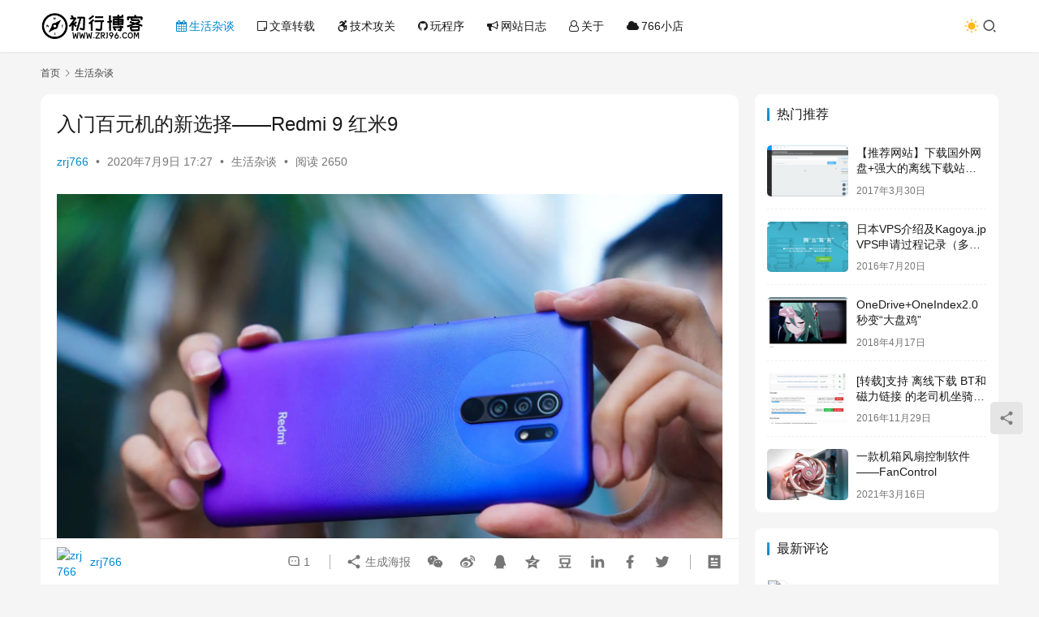

--- FILE ---
content_type: text/html; charset=UTF-8
request_url: https://www.zrj96.com/post-1532.html
body_size: 17055
content:
<!DOCTYPE html>
<html lang="zh-Hans">
<head>
    <meta charset="UTF-8">
    <meta http-equiv="X-UA-Compatible" content="IE=edge,chrome=1">
    <meta name="renderer" content="webkit">
    <meta name="viewport" content="width=device-width,initial-scale=1,maximum-scale=5">
    <title>入门百元机的新选择——Redmi 9 红米9 | 初行博客</title>
    <meta name="keywords" content="redmi 9,入门手机,入门机,小米手机,百元手机,红米9,红米手机">
<meta name="description" content="懒癌发作，到今天才开始写，实际首发早就到手了。最近想给家里老人换机，一直使用的是几年前随便买的国产键盘2G手机，因为联通2G退网是迟早的事情，加上旧手机也不算好用。而且6月初我回收换新，送了一张288的优惠券，到月底到期，正好红米9在6月底发布，赶在最后一天可以用券，所以购入了此手机。家里老人的情况是没什么文化，手机也…">
<meta property="og:type" content="article">
<meta property="og:url" content="https://www.zrj96.com/post-1532.html">
<meta property="og:site_name" content="初行博客">
<meta property="og:title" content="入门百元机的新选择——Redmi 9 红米9">
<meta property="og:image" content="https://www.zrj96.com/wp-content/uploads/2020/07/redmi9.jpg">
<meta property="og:description" content="懒癌发作，到今天才开始写，实际首发早就到手了。最近想给家里老人换机，一直使用的是几年前随便买的国产键盘2G手机，因为联通2G退网是迟早的事情，加上旧手机也不算好用。而且6月初我回收换新，送了一张288的优惠券，到月底到期，正好红米9在6月底发布，赶在最后一天可以用券，所以购入了此手机。家里老人的情况是没什么文化，手机也…">
<link rel="canonical" href="https://www.zrj96.com/post-1532.html">
<meta name="applicable-device" content="pc,mobile">
<meta http-equiv="Cache-Control" content="no-transform">
<link rel="shortcut icon" href="https://www.zrj96.com/wp-content/uploads/2021/10/favicon.png">
<style id='wp-img-auto-sizes-contain-inline-css' type='text/css'>
img:is([sizes=auto i],[sizes^="auto," i]){contain-intrinsic-size:3000px 1500px}
/*# sourceURL=wp-img-auto-sizes-contain-inline-css */
</style>
<link rel='stylesheet' id='stylesheet-css' href='//www.zrj96.com/wp-content/uploads/wpcom/style.6.21.5.1767424641.css?ver=6.21.5' type='text/css' media='all' />
<link rel='stylesheet' id='material-icons-css' href='https://www.zrj96.com/wp-content/themes/justnews/themer/assets/css/material-icons.css?ver=6.21.5' type='text/css' media='all' />
<link rel='stylesheet' id='font-awesome-css' href='https://www.zrj96.com/wp-content/themes/justnews/themer/assets/css/font-awesome.css?ver=6.21.5' type='text/css' media='all' />
<style id='wp-block-library-inline-css' type='text/css'>
:root{--wp-block-synced-color:#7a00df;--wp-block-synced-color--rgb:122,0,223;--wp-bound-block-color:var(--wp-block-synced-color);--wp-editor-canvas-background:#ddd;--wp-admin-theme-color:#007cba;--wp-admin-theme-color--rgb:0,124,186;--wp-admin-theme-color-darker-10:#006ba1;--wp-admin-theme-color-darker-10--rgb:0,107,160.5;--wp-admin-theme-color-darker-20:#005a87;--wp-admin-theme-color-darker-20--rgb:0,90,135;--wp-admin-border-width-focus:2px}@media (min-resolution:192dpi){:root{--wp-admin-border-width-focus:1.5px}}.wp-element-button{cursor:pointer}:root .has-very-light-gray-background-color{background-color:#eee}:root .has-very-dark-gray-background-color{background-color:#313131}:root .has-very-light-gray-color{color:#eee}:root .has-very-dark-gray-color{color:#313131}:root .has-vivid-green-cyan-to-vivid-cyan-blue-gradient-background{background:linear-gradient(135deg,#00d084,#0693e3)}:root .has-purple-crush-gradient-background{background:linear-gradient(135deg,#34e2e4,#4721fb 50%,#ab1dfe)}:root .has-hazy-dawn-gradient-background{background:linear-gradient(135deg,#faaca8,#dad0ec)}:root .has-subdued-olive-gradient-background{background:linear-gradient(135deg,#fafae1,#67a671)}:root .has-atomic-cream-gradient-background{background:linear-gradient(135deg,#fdd79a,#004a59)}:root .has-nightshade-gradient-background{background:linear-gradient(135deg,#330968,#31cdcf)}:root .has-midnight-gradient-background{background:linear-gradient(135deg,#020381,#2874fc)}:root{--wp--preset--font-size--normal:16px;--wp--preset--font-size--huge:42px}.has-regular-font-size{font-size:1em}.has-larger-font-size{font-size:2.625em}.has-normal-font-size{font-size:var(--wp--preset--font-size--normal)}.has-huge-font-size{font-size:var(--wp--preset--font-size--huge)}.has-text-align-center{text-align:center}.has-text-align-left{text-align:left}.has-text-align-right{text-align:right}.has-fit-text{white-space:nowrap!important}#end-resizable-editor-section{display:none}.aligncenter{clear:both}.items-justified-left{justify-content:flex-start}.items-justified-center{justify-content:center}.items-justified-right{justify-content:flex-end}.items-justified-space-between{justify-content:space-between}.screen-reader-text{border:0;clip-path:inset(50%);height:1px;margin:-1px;overflow:hidden;padding:0;position:absolute;width:1px;word-wrap:normal!important}.screen-reader-text:focus{background-color:#ddd;clip-path:none;color:#444;display:block;font-size:1em;height:auto;left:5px;line-height:normal;padding:15px 23px 14px;text-decoration:none;top:5px;width:auto;z-index:100000}html :where(.has-border-color){border-style:solid}html :where([style*=border-top-color]){border-top-style:solid}html :where([style*=border-right-color]){border-right-style:solid}html :where([style*=border-bottom-color]){border-bottom-style:solid}html :where([style*=border-left-color]){border-left-style:solid}html :where([style*=border-width]){border-style:solid}html :where([style*=border-top-width]){border-top-style:solid}html :where([style*=border-right-width]){border-right-style:solid}html :where([style*=border-bottom-width]){border-bottom-style:solid}html :where([style*=border-left-width]){border-left-style:solid}html :where(img[class*=wp-image-]){height:auto;max-width:100%}:where(figure){margin:0 0 1em}html :where(.is-position-sticky){--wp-admin--admin-bar--position-offset:var(--wp-admin--admin-bar--height,0px)}@media screen and (max-width:600px){html :where(.is-position-sticky){--wp-admin--admin-bar--position-offset:0px}}

/*# sourceURL=wp-block-library-inline-css */
</style><style id='global-styles-inline-css' type='text/css'>
:root{--wp--preset--aspect-ratio--square: 1;--wp--preset--aspect-ratio--4-3: 4/3;--wp--preset--aspect-ratio--3-4: 3/4;--wp--preset--aspect-ratio--3-2: 3/2;--wp--preset--aspect-ratio--2-3: 2/3;--wp--preset--aspect-ratio--16-9: 16/9;--wp--preset--aspect-ratio--9-16: 9/16;--wp--preset--color--black: #000000;--wp--preset--color--cyan-bluish-gray: #abb8c3;--wp--preset--color--white: #ffffff;--wp--preset--color--pale-pink: #f78da7;--wp--preset--color--vivid-red: #cf2e2e;--wp--preset--color--luminous-vivid-orange: #ff6900;--wp--preset--color--luminous-vivid-amber: #fcb900;--wp--preset--color--light-green-cyan: #7bdcb5;--wp--preset--color--vivid-green-cyan: #00d084;--wp--preset--color--pale-cyan-blue: #8ed1fc;--wp--preset--color--vivid-cyan-blue: #0693e3;--wp--preset--color--vivid-purple: #9b51e0;--wp--preset--gradient--vivid-cyan-blue-to-vivid-purple: linear-gradient(135deg,rgb(6,147,227) 0%,rgb(155,81,224) 100%);--wp--preset--gradient--light-green-cyan-to-vivid-green-cyan: linear-gradient(135deg,rgb(122,220,180) 0%,rgb(0,208,130) 100%);--wp--preset--gradient--luminous-vivid-amber-to-luminous-vivid-orange: linear-gradient(135deg,rgb(252,185,0) 0%,rgb(255,105,0) 100%);--wp--preset--gradient--luminous-vivid-orange-to-vivid-red: linear-gradient(135deg,rgb(255,105,0) 0%,rgb(207,46,46) 100%);--wp--preset--gradient--very-light-gray-to-cyan-bluish-gray: linear-gradient(135deg,rgb(238,238,238) 0%,rgb(169,184,195) 100%);--wp--preset--gradient--cool-to-warm-spectrum: linear-gradient(135deg,rgb(74,234,220) 0%,rgb(151,120,209) 20%,rgb(207,42,186) 40%,rgb(238,44,130) 60%,rgb(251,105,98) 80%,rgb(254,248,76) 100%);--wp--preset--gradient--blush-light-purple: linear-gradient(135deg,rgb(255,206,236) 0%,rgb(152,150,240) 100%);--wp--preset--gradient--blush-bordeaux: linear-gradient(135deg,rgb(254,205,165) 0%,rgb(254,45,45) 50%,rgb(107,0,62) 100%);--wp--preset--gradient--luminous-dusk: linear-gradient(135deg,rgb(255,203,112) 0%,rgb(199,81,192) 50%,rgb(65,88,208) 100%);--wp--preset--gradient--pale-ocean: linear-gradient(135deg,rgb(255,245,203) 0%,rgb(182,227,212) 50%,rgb(51,167,181) 100%);--wp--preset--gradient--electric-grass: linear-gradient(135deg,rgb(202,248,128) 0%,rgb(113,206,126) 100%);--wp--preset--gradient--midnight: linear-gradient(135deg,rgb(2,3,129) 0%,rgb(40,116,252) 100%);--wp--preset--font-size--small: 13px;--wp--preset--font-size--medium: 20px;--wp--preset--font-size--large: 36px;--wp--preset--font-size--x-large: 42px;--wp--preset--spacing--20: 0.44rem;--wp--preset--spacing--30: 0.67rem;--wp--preset--spacing--40: 1rem;--wp--preset--spacing--50: 1.5rem;--wp--preset--spacing--60: 2.25rem;--wp--preset--spacing--70: 3.38rem;--wp--preset--spacing--80: 5.06rem;--wp--preset--shadow--natural: 6px 6px 9px rgba(0, 0, 0, 0.2);--wp--preset--shadow--deep: 12px 12px 50px rgba(0, 0, 0, 0.4);--wp--preset--shadow--sharp: 6px 6px 0px rgba(0, 0, 0, 0.2);--wp--preset--shadow--outlined: 6px 6px 0px -3px rgb(255, 255, 255), 6px 6px rgb(0, 0, 0);--wp--preset--shadow--crisp: 6px 6px 0px rgb(0, 0, 0);}:where(.is-layout-flex){gap: 0.5em;}:where(.is-layout-grid){gap: 0.5em;}body .is-layout-flex{display: flex;}.is-layout-flex{flex-wrap: wrap;align-items: center;}.is-layout-flex > :is(*, div){margin: 0;}body .is-layout-grid{display: grid;}.is-layout-grid > :is(*, div){margin: 0;}:where(.wp-block-columns.is-layout-flex){gap: 2em;}:where(.wp-block-columns.is-layout-grid){gap: 2em;}:where(.wp-block-post-template.is-layout-flex){gap: 1.25em;}:where(.wp-block-post-template.is-layout-grid){gap: 1.25em;}.has-black-color{color: var(--wp--preset--color--black) !important;}.has-cyan-bluish-gray-color{color: var(--wp--preset--color--cyan-bluish-gray) !important;}.has-white-color{color: var(--wp--preset--color--white) !important;}.has-pale-pink-color{color: var(--wp--preset--color--pale-pink) !important;}.has-vivid-red-color{color: var(--wp--preset--color--vivid-red) !important;}.has-luminous-vivid-orange-color{color: var(--wp--preset--color--luminous-vivid-orange) !important;}.has-luminous-vivid-amber-color{color: var(--wp--preset--color--luminous-vivid-amber) !important;}.has-light-green-cyan-color{color: var(--wp--preset--color--light-green-cyan) !important;}.has-vivid-green-cyan-color{color: var(--wp--preset--color--vivid-green-cyan) !important;}.has-pale-cyan-blue-color{color: var(--wp--preset--color--pale-cyan-blue) !important;}.has-vivid-cyan-blue-color{color: var(--wp--preset--color--vivid-cyan-blue) !important;}.has-vivid-purple-color{color: var(--wp--preset--color--vivid-purple) !important;}.has-black-background-color{background-color: var(--wp--preset--color--black) !important;}.has-cyan-bluish-gray-background-color{background-color: var(--wp--preset--color--cyan-bluish-gray) !important;}.has-white-background-color{background-color: var(--wp--preset--color--white) !important;}.has-pale-pink-background-color{background-color: var(--wp--preset--color--pale-pink) !important;}.has-vivid-red-background-color{background-color: var(--wp--preset--color--vivid-red) !important;}.has-luminous-vivid-orange-background-color{background-color: var(--wp--preset--color--luminous-vivid-orange) !important;}.has-luminous-vivid-amber-background-color{background-color: var(--wp--preset--color--luminous-vivid-amber) !important;}.has-light-green-cyan-background-color{background-color: var(--wp--preset--color--light-green-cyan) !important;}.has-vivid-green-cyan-background-color{background-color: var(--wp--preset--color--vivid-green-cyan) !important;}.has-pale-cyan-blue-background-color{background-color: var(--wp--preset--color--pale-cyan-blue) !important;}.has-vivid-cyan-blue-background-color{background-color: var(--wp--preset--color--vivid-cyan-blue) !important;}.has-vivid-purple-background-color{background-color: var(--wp--preset--color--vivid-purple) !important;}.has-black-border-color{border-color: var(--wp--preset--color--black) !important;}.has-cyan-bluish-gray-border-color{border-color: var(--wp--preset--color--cyan-bluish-gray) !important;}.has-white-border-color{border-color: var(--wp--preset--color--white) !important;}.has-pale-pink-border-color{border-color: var(--wp--preset--color--pale-pink) !important;}.has-vivid-red-border-color{border-color: var(--wp--preset--color--vivid-red) !important;}.has-luminous-vivid-orange-border-color{border-color: var(--wp--preset--color--luminous-vivid-orange) !important;}.has-luminous-vivid-amber-border-color{border-color: var(--wp--preset--color--luminous-vivid-amber) !important;}.has-light-green-cyan-border-color{border-color: var(--wp--preset--color--light-green-cyan) !important;}.has-vivid-green-cyan-border-color{border-color: var(--wp--preset--color--vivid-green-cyan) !important;}.has-pale-cyan-blue-border-color{border-color: var(--wp--preset--color--pale-cyan-blue) !important;}.has-vivid-cyan-blue-border-color{border-color: var(--wp--preset--color--vivid-cyan-blue) !important;}.has-vivid-purple-border-color{border-color: var(--wp--preset--color--vivid-purple) !important;}.has-vivid-cyan-blue-to-vivid-purple-gradient-background{background: var(--wp--preset--gradient--vivid-cyan-blue-to-vivid-purple) !important;}.has-light-green-cyan-to-vivid-green-cyan-gradient-background{background: var(--wp--preset--gradient--light-green-cyan-to-vivid-green-cyan) !important;}.has-luminous-vivid-amber-to-luminous-vivid-orange-gradient-background{background: var(--wp--preset--gradient--luminous-vivid-amber-to-luminous-vivid-orange) !important;}.has-luminous-vivid-orange-to-vivid-red-gradient-background{background: var(--wp--preset--gradient--luminous-vivid-orange-to-vivid-red) !important;}.has-very-light-gray-to-cyan-bluish-gray-gradient-background{background: var(--wp--preset--gradient--very-light-gray-to-cyan-bluish-gray) !important;}.has-cool-to-warm-spectrum-gradient-background{background: var(--wp--preset--gradient--cool-to-warm-spectrum) !important;}.has-blush-light-purple-gradient-background{background: var(--wp--preset--gradient--blush-light-purple) !important;}.has-blush-bordeaux-gradient-background{background: var(--wp--preset--gradient--blush-bordeaux) !important;}.has-luminous-dusk-gradient-background{background: var(--wp--preset--gradient--luminous-dusk) !important;}.has-pale-ocean-gradient-background{background: var(--wp--preset--gradient--pale-ocean) !important;}.has-electric-grass-gradient-background{background: var(--wp--preset--gradient--electric-grass) !important;}.has-midnight-gradient-background{background: var(--wp--preset--gradient--midnight) !important;}.has-small-font-size{font-size: var(--wp--preset--font-size--small) !important;}.has-medium-font-size{font-size: var(--wp--preset--font-size--medium) !important;}.has-large-font-size{font-size: var(--wp--preset--font-size--large) !important;}.has-x-large-font-size{font-size: var(--wp--preset--font-size--x-large) !important;}
/*# sourceURL=global-styles-inline-css */
</style>

<style id='classic-theme-styles-inline-css' type='text/css'>
/*! This file is auto-generated */
.wp-block-button__link{color:#fff;background-color:#32373c;border-radius:9999px;box-shadow:none;text-decoration:none;padding:calc(.667em + 2px) calc(1.333em + 2px);font-size:1.125em}.wp-block-file__button{background:#32373c;color:#fff;text-decoration:none}
/*# sourceURL=/wp-includes/css/classic-themes.min.css */
</style>
<link rel='stylesheet' id='ez-toc-css' href='https://www.zrj96.com/wp-content/plugins/easy-table-of-contents/assets/css/screen.min.css?ver=2.0.80' type='text/css' media='all' />
<style id='ez-toc-inline-css' type='text/css'>
div#ez-toc-container .ez-toc-title {font-size: 120%;}div#ez-toc-container .ez-toc-title {font-weight: 500;}div#ez-toc-container ul li , div#ez-toc-container ul li a {font-size: 95%;}div#ez-toc-container ul li , div#ez-toc-container ul li a {font-weight: 500;}div#ez-toc-container nav ul ul li {font-size: 90%;}.ez-toc-box-title {font-weight: bold; margin-bottom: 10px; text-align: center; text-transform: uppercase; letter-spacing: 1px; color: #666; padding-bottom: 5px;position:absolute;top:-4%;left:5%;background-color: inherit;transition: top 0.3s ease;}.ez-toc-box-title.toc-closed {top:-25%;}
.ez-toc-container-direction {direction: ltr;}.ez-toc-counter ul{counter-reset: item ;}.ez-toc-counter nav ul li a::before {content: counters(item, '.', decimal) '. ';display: inline-block;counter-increment: item;flex-grow: 0;flex-shrink: 0;margin-right: .2em; float: left; }.ez-toc-widget-direction {direction: ltr;}.ez-toc-widget-container ul{counter-reset: item ;}.ez-toc-widget-container nav ul li a::before {content: counters(item, '.', decimal) '. ';display: inline-block;counter-increment: item;flex-grow: 0;flex-shrink: 0;margin-right: .2em; float: left; }
/*# sourceURL=ez-toc-inline-css */
</style>
<link rel='stylesheet' id='enlighterjs-css' href='https://www.zrj96.com/wp-content/plugins/enlighter/cache/enlighterjs.min.css?ver=HE4Zf/fb+lx9Tle' type='text/css' media='all' />
<script type="text/javascript" src="https://www.zrj96.com/wp-includes/js/jquery/jquery.min.js?ver=3.7.1" id="jquery-core-js"></script>
<script type="text/javascript" src="https://www.zrj96.com/wp-includes/js/jquery/jquery-migrate.min.js?ver=3.4.1" id="jquery-migrate-js"></script>
<link rel="EditURI" type="application/rsd+xml" title="RSD" href="https://www.zrj96.com/xmlrpc.php?rsd" />
<script data-ad-client="ca-pub-1545566792289362" async src="https://pagead2.googlesyndication.com/pagead/js/adsbygoogle.js"></script>
<link rel="icon" href="https://www.zrj96.com/wp-content/uploads/2021/10/favicon.png" sizes="32x32" />
<link rel="icon" href="https://www.zrj96.com/wp-content/uploads/2021/10/favicon.png" sizes="192x192" />
<link rel="apple-touch-icon" href="https://www.zrj96.com/wp-content/uploads/2021/10/favicon.png" />
<meta name="msapplication-TileImage" content="https://www.zrj96.com/wp-content/uploads/2021/10/favicon.png" />
    <!--[if lte IE 11]><script src="https://www.zrj96.com/wp-content/themes/justnews/js/update.js"></script><![endif]-->
</head>
<body class="wp-singular post-template-default single single-post postid-1532 single-format-standard wp-theme-justnews lang-cn el-boxed header-fixed style-by-toggle">
<header class="header">
    <div class="container">
        <div class="navbar-header">
            <button type="button" class="navbar-toggle collapsed" data-toggle="collapse" data-target=".navbar-collapse" aria-label="menu">
                <span class="icon-bar icon-bar-1"></span>
                <span class="icon-bar icon-bar-2"></span>
                <span class="icon-bar icon-bar-3"></span>
            </button>
                        <div class="logo">
                <a href="https://www.zrj96.com/" rel="home">
                    <img src="https://www.zrj96.com/wp-content/uploads/2021/08/2021083006494110.png" alt="初行博客">
                </a>
            </div>
        </div>
        <div class="collapse navbar-collapse mobile-style-0">
            <nav class="primary-menu"><ul id="menu-%e8%8f%9c%e5%8d%951" class="nav navbar-nav wpcom-adv-menu"><li class="menu-item current-post-ancestor current-post-parent active menu-item-has-image"><a href="https://www.zrj96.com/category/slug/life"><i class="wpcom-icon fa fa-calendar menu-item-icon"></i><i class=”czs-paper”></i>生活杂谈</a></li>
<li class="menu-item menu-item-has-image"><a href="https://www.zrj96.com/category/slug/wenzhang"><i class="wpcom-icon fa fa-sticky-note-o menu-item-icon"></i><i class="czs-eye-l"></i>文章转载</a></li>
<li class="menu-item menu-item-has-image"><a href="https://www.zrj96.com/category/slug/tech"><i class="wpcom-icon fa fa-wheelchair-alt menu-item-icon"></i><i class="czs-chemistry"></i></i>技术攻关</a></li>
<li class="menu-item menu-item-has-image"><a href="https://www.zrj96.com/category/slug/chenxu"><i class="wpcom-icon fa fa-github menu-item-icon"></i><i class="czs-microchip"></i>玩程序</a></li>
<li class="menu-item menu-item-has-image"><a href="https://www.zrj96.com/category/slug/logs"><i class="wpcom-icon fa fa-bullhorn menu-item-icon"></i><i class="czs-write-l"></i>网站日志</a></li>
<li class="menu-item current-post-parent menu-item-has-image"><a href="https://www.zrj96.com/about"><i class="wpcom-icon fa fa-user-o menu-item-icon"></i><i class="czs-people"></i>关于</a></li>
<li class="menu-item menu-item-has-image"><a href="https://766.im/cart.php"><i class="wpcom-icon fa fa-cloud menu-item-icon"></i>766小店</a></li>
</ul></nav>            <div class="navbar-action">
                                    <div class="dark-style-toggle">
                        <i class="wpcom-icon wi"><svg aria-hidden="true"><use xlink:href="#wi-sun-fill"></use></svg></i>                    </div>
                    <script> if (window.localStorage) { var dark = localStorage.getItem('darkStyle'); var toggle = document.querySelector('.dark-style-toggle');if(dark == 1 && !toggle.classList.contains('active')){ document.body.classList.add('style-for-dark');toggle.classList.add('active'); toggle.querySelector('use').setAttributeNS('http://www.w3.org/1999/xlink', 'xlink:href', '#wi-moon-fill'); }else if(dark == 0 && toggle.classList.contains('active')){ document.body.classList.remove('style-for-dark'); toggle.classList.remove('active'); toggle.querySelector('use').setAttributeNS('http://www.w3.org/1999/xlink', 'xlink:href', '#wi-sun-fill'); } } </script>
                <div class="navbar-search-icon j-navbar-search"><i class="wpcom-icon wi"><svg aria-hidden="true"><use xlink:href="#wi-search"></use></svg></i></div><form class="navbar-search" action="https://www.zrj96.com/" method="get" role="search"><div class="navbar-search-inner"><i class="wpcom-icon wi navbar-search-close"><svg aria-hidden="true"><use xlink:href="#wi-close"></use></svg></i><input type="text" name="s" class="navbar-search-input" autocomplete="off" maxlength="100" placeholder="输入关键词搜索..." value=""><button class="navbar-search-btn" type="submit" aria-label="搜索"><i class="wpcom-icon wi"><svg aria-hidden="true"><use xlink:href="#wi-search"></use></svg></i></button></div></form>            </div>
        </div>
    </div><!-- /.container -->
</header>

<div id="wrap">    <div class="wrap container">
        <ol class="breadcrumb" vocab="https://schema.org/" typeof="BreadcrumbList"><li class="home" property="itemListElement" typeof="ListItem"><a href="https://www.zrj96.com" property="item" typeof="WebPage"><span property="name" class="hide">初行博客</span>首页</a><meta property="position" content="1"></li><li property="itemListElement" typeof="ListItem"><i class="wpcom-icon wi"><svg aria-hidden="true"><use xlink:href="#wi-arrow-right-3"></use></svg></i><a href="https://www.zrj96.com/category/slug/life" property="item" typeof="WebPage"><span property="name">生活杂谈</span></a><meta property="position" content="2"></li></ol>        <main class="main">
                            <article id="post-1532" class="post-1532 post type-post status-publish format-standard has-post-thumbnail hentry category-life tag-redmi-9 tag-553 tag-554 tag-557 tag-552 tag-556 tag-453 entry">
                    <div class="entry-main">
                                                                        <div class="entry-head">
                            <h1 class="entry-title">入门百元机的新选择——Redmi 9 红米9</h1>
                            <div class="entry-info">
                                                                    <span class="vcard">
                                        <a class="nickname url fn j-user-card" data-user="1" href="https://www.zrj96.com/post-author/zrj766">zrj766</a>
                                    </span>
                                    <span class="dot">•</span>
                                                                <time class="entry-date published" datetime="2020-07-09T17:27:16+08:00" pubdate>
                                    2020年7月9日 17:27                                </time>
                                <span class="dot">•</span>
                                <a href="https://www.zrj96.com/category/slug/life" rel="category tag">生活杂谈</a>                                                                        <span class="dot">•</span>
                                        <span>阅读 2650</span>
                                                                </div>
                        </div>
                        
                                                <div class="entry-content text-justify">
                            <p><noscript><img fetchpriority="high" decoding="async" class="size-full aligncenter" alt="入门百元机的新选择——Redmi 9 红米9" src="https://img.zrj96.com/Redmi9/redmi9.jpeg" width="1800" height="1201" /></noscript><img fetchpriority="high" decoding="async" class="size-full aligncenter j-lazy" alt="入门百元机的新选择——Redmi 9 红米9" src="https://www.zrj96.com/wp-content/uploads/2020/04/circular-water-fill-loading-animation.gif" data-original="https://img.zrj96.com/Redmi9/redmi9.jpeg" width="1800" height="1201" /></p>
<p>懒癌发作，到今天才开始写，实际首发早就到手了。最近想给家里老人换机，一直使用的是几年前随便买的国产键盘2G手机，因为联通2G退网是迟早的事情，加上旧手机也不算好用。而且6月初我回收换新，送了一张288的优惠券，到月底到期，正好红米9在6月底发布，赶在最后一天可以用券，所以购入了此手机。家里老人的情况是没什么文化，手机也就是子女方便联系找人用，所以其他需求基本没用。前几天发在某论坛上，被人杠为什么不给老人买好的，就博主自家老人的情况，我买iPhone顶配用不上有什么用，所以写上这句防杠。</p>
<p>去年红米8出来的时候就想给老人换了，但是配置实在过于恶臭，439的CPU对比我以前用的红米4甚至开倒车，也就5000电池和C口好评，市面上现在也没什么好用的百元机，以前我在博客开箱过一个VIVO U3X，用了一段时间还是不习惯卖掉了。今年红米9明显有了很大的进步，发哥G80 CPU，约等于骁龙660到710之间的性能，屏幕升级到1080P，摄像头升级到四摄，其他的不变，总体来说升级很有诚意。</p>
<p>首先这部手机我只推荐购买799的4+64配置，因为作为老人机，4+64完全够用，而且799这个价格基本没用能打的对手。如果更高的配置，999价格明显不如买其他手机，尤其自家的Note8Pro，性价比不高。还有四个摄像头也就是对付不懂手机的人吧，实际上这手机四个摄像头完全没啥用，两个就够使了。国外版的红米9还有NFC，国内版也被阉割，有些可惜。</p>
<p>一、手机开箱</p>
<p>全家福一张，首发+1元购入的18W充电器，送的一个29元耳机。手机的卡槽支持双卡+存储卡，不担心存储不够。</p>
<p><noscript><img decoding="async" class="size-full aligncenter" alt="入门百元机的新选择——Redmi 9 红米9" src="https://img.zrj96.com/Redmi9/1.jpg" width="1280" height="961" /></noscript><img decoding="async" class="size-full aligncenter j-lazy" alt="入门百元机的新选择——Redmi 9 红米9" src="https://www.zrj96.com/wp-content/uploads/2020/04/circular-water-fill-loading-animation.gif" data-original="https://img.zrj96.com/Redmi9/1.jpg" width="1280" height="961" /></p>
<p>开箱后常规配置，10W充电器就没啥用了，手机套是普通的清水套，质量也就那样，不过开孔和手感还不错，要啥自行车。</p>
<p><noscript><img decoding="async" class="size-full aligncenter" alt="入门百元机的新选择——Redmi 9 红米9" src="https://img.zrj96.com/Redmi9/2.jpg" width="1280" height="961" /></noscript><img decoding="async" class="size-full aligncenter j-lazy" alt="入门百元机的新选择——Redmi 9 红米9" src="https://www.zrj96.com/wp-content/uploads/2020/04/circular-water-fill-loading-animation.gif" data-original="https://img.zrj96.com/Redmi9/2.jpg" width="1280" height="961" /></p>
<p>手机背面，这次的藕荷粉真的很好看，渐变过度融合了蓝色紫色。纯塑料手机，不过因为尺寸和电池，也达到了190g的重量。后盖塑料做了圆圈纹理，还不错。背部设计没有设计，就是K30+N8P的结合体。</p>
<p><noscript><img decoding="async" class="size-full aligncenter" alt="入门百元机的新选择——Redmi 9 红米9" src="https://img.zrj96.com/Redmi9/4.jpg" width="961" height="1280" /></noscript><img decoding="async" class="size-full aligncenter j-lazy" alt="入门百元机的新选择——Redmi 9 红米9" src="https://www.zrj96.com/wp-content/uploads/2020/04/circular-water-fill-loading-animation.gif" data-original="https://img.zrj96.com/Redmi9/4.jpg" width="961" height="1280" /></p>
<p>三段式侧面，不过不割手，U3X明显割手。</p>
<p><noscript><img decoding="async" class="size-full aligncenter" alt="入门百元机的新选择——Redmi 9 红米9" src="https://img.zrj96.com/Redmi9/5.jpg" width="960" height="1280" /></noscript><img decoding="async" class="size-full aligncenter j-lazy" alt="入门百元机的新选择——Redmi 9 红米9" src="https://www.zrj96.com/wp-content/uploads/2020/04/circular-water-fill-loading-animation.gif" data-original="https://img.zrj96.com/Redmi9/5.jpg" width="960" height="1280" /></p>
<p><noscript><img decoding="async" class="size-full aligncenter" alt="入门百元机的新选择——Redmi 9 红米9" src="https://img.zrj96.com/Redmi9/7.jpg" width="961" height="1280" /></noscript><img decoding="async" class="size-full aligncenter j-lazy" alt="入门百元机的新选择——Redmi 9 红米9" src="https://www.zrj96.com/wp-content/uploads/2020/04/circular-water-fill-loading-animation.gif" data-original="https://img.zrj96.com/Redmi9/7.jpg" width="961" height="1280" /></p>
<p>尾部的C口+扬声器+耳机孔，扬声器扩大了音腔声音大小不错，C口这个多方便不用多说，正反随便插特别适合老人。</p>
<p><noscript><img decoding="async" class="size-full aligncenter" alt="入门百元机的新选择——Redmi 9 红米9" src="https://img.zrj96.com/Redmi9/6.jpg" width="961" height="1280" /></noscript><img decoding="async" class="size-full aligncenter j-lazy" alt="入门百元机的新选择——Redmi 9 红米9" src="https://www.zrj96.com/wp-content/uploads/2020/04/circular-water-fill-loading-animation.gif" data-original="https://img.zrj96.com/Redmi9/6.jpg" width="961" height="1280" /></p>
<p>顶部有红外</p>
<p><noscript><img decoding="async" class="size-full aligncenter" alt="入门百元机的新选择——Redmi 9 红米9" src="https://img.zrj96.com/Redmi9/8.jpg" width="961" height="1280" /></noscript><img decoding="async" class="size-full aligncenter j-lazy" alt="入门百元机的新选择——Redmi 9 红米9" src="https://www.zrj96.com/wp-content/uploads/2020/04/circular-water-fill-loading-animation.gif" data-original="https://img.zrj96.com/Redmi9/8.jpg" width="961" height="1280" /></p>
<p>下巴，百元机这个水平还可以了</p>
<p><noscript><img decoding="async" class="size-full aligncenter" alt="入门百元机的新选择——Redmi 9 红米9" src="https://img.zrj96.com/Redmi9/9.jpg" width="961" height="1280" /></noscript><img decoding="async" class="size-full aligncenter j-lazy" alt="入门百元机的新选择——Redmi 9 红米9" src="https://www.zrj96.com/wp-content/uploads/2020/04/circular-water-fill-loading-animation.gif" data-original="https://img.zrj96.com/Redmi9/9.jpg" width="961" height="1280" /></p>
<p>正面屏幕，LCD水滴屏，公模机没什么可要求的。</p>
<p><noscript><img decoding="async" class="size-full aligncenter" alt="入门百元机的新选择——Redmi 9 红米9" src="https://img.zrj96.com/Redmi9/3.jpg" width="961" height="1280" /></noscript><img decoding="async" class="size-full aligncenter j-lazy" alt="入门百元机的新选择——Redmi 9 红米9" src="https://www.zrj96.com/wp-content/uploads/2020/04/circular-water-fill-loading-animation.gif" data-original="https://img.zrj96.com/Redmi9/3.jpg" width="961" height="1280" /></p>
<p>进入MIUI，尽可能的关闭广告，开启极简模式后是这个样子，我自己又开启了最大最粗的字体，应该够用了。极简模式给个好评，开启后负一屏消失换成快捷拨号，可以快速拨打个通讯录里的人；不支持全面屏手势，降低学习成本，只能用三大金刚；桌面图标变大，还自动加了一个手电筒图标方便使用，其他的只保留常用的入口。还有系统自带的SOS求助和远程守护需要自己开启就行。7月底会推MIUI12，不过这个配置上12估计有点卡，MIUI11就挺好用了。</p>
<p><noscript><img decoding="async" class="size-full aligncenter" alt="入门百元机的新选择——Redmi 9 红米9" src="https://img.zrj96.com/Redmi9/10.jpg" width="961" height="1280" /></noscript><img decoding="async" class="size-full aligncenter j-lazy" alt="入门百元机的新选择——Redmi 9 红米9" src="https://www.zrj96.com/wp-content/uploads/2020/04/circular-water-fill-loading-animation.gif" data-original="https://img.zrj96.com/Redmi9/10.jpg" width="961" height="1280" /></p>
<p><noscript><img decoding="async" class="size-full aligncenter" alt="入门百元机的新选择——Redmi 9 红米9" src="https://img.zrj96.com/Redmi9/11.jpg" width="961" height="1280" /></noscript><img decoding="async" class="size-full aligncenter j-lazy" alt="入门百元机的新选择——Redmi 9 红米9" src="https://www.zrj96.com/wp-content/uploads/2020/04/circular-water-fill-loading-animation.gif" data-original="https://img.zrj96.com/Redmi9/11.jpg" width="961" height="1280" /></p>
<p>二、最后总结</p>
<p>想说的在最开头都说了，如果需要一部便宜简单的手机给老人用，或者自己拿来备用，这部手机值得购买。如果要求高一点的，建议加钱到千元附近，会有一些不错的手机可选。</p>
<p>现在百元机做的越来越少了，5G的加入今年手机明显贵了一截，所以说不定以后入门只能千元起步了。</p>
                                                        <div class="entry-copyright"><p>原创文章，作者：zrj766，如若转载，请注明出处：https://www.zrj96.com/post-1532.html</p>
<p>欢迎关注本站Telegram频道获取最新资讯：<a href="https://t.me/zrj96">点击加入</a></p></div>                        </div>

                        <div class="entry-tag"><a href="https://www.zrj96.com/tag/redmi-9" rel="tag">redmi 9</a><a href="https://www.zrj96.com/tag/%e5%85%a5%e9%97%a8%e6%89%8b%e6%9c%ba" rel="tag">入门手机</a><a href="https://www.zrj96.com/tag/%e5%85%a5%e9%97%a8%e6%9c%ba" rel="tag">入门机</a><a href="https://www.zrj96.com/tag/%e5%b0%8f%e7%b1%b3%e6%89%8b%e6%9c%ba" rel="tag">小米手机</a><a href="https://www.zrj96.com/tag/%e7%99%be%e5%85%83%e6%89%8b%e6%9c%ba" rel="tag">百元手机</a><a href="https://www.zrj96.com/tag/%e7%ba%a2%e7%b1%b39" rel="tag">红米9</a><a href="https://www.zrj96.com/tag/%e7%ba%a2%e7%b1%b3%e6%89%8b%e6%9c%ba" rel="tag">红米手机</a></div>
                        <div class="entry-action">
                            <div class="btn-zan" data-id="1532"><i class="wpcom-icon wi"><svg aria-hidden="true"><use xlink:href="#wi-thumb-up-fill"></use></svg></i> 赞 <span class="entry-action-num">(1)</span></div>
                                                            <div class="btn-dashang">
                                    <i class="wpcom-icon wi"><svg aria-hidden="true"><use xlink:href="#wi-cny-circle-fill"></use></svg></i> 打赏                                    <span class="dashang-img dashang-img2">
                                                                                    <span>
                                                <img src="https://www.zrj96.com/wp-content/uploads/2018/09/wepay.png" alt="微信扫一扫"/>
                                                    微信扫一扫                                            </span>
                                                                                                                            <span>
                                                <img src="https://www.zrj96.com/wp-content/uploads/2018/09/Alipay.png" alt="支付宝扫一扫"/>
                                                    支付宝扫一扫                                            </span>
                                                                            </span>
                                </div>
                                                    </div>

                        <div class="entry-bar">
                            <div class="entry-bar-inner">
                                                                    <div class="entry-bar-author">
                                                                                <a data-user="1" target="_blank" href="https://www.zrj96.com/post-author/zrj766" class="avatar j-user-card">
                                            <img alt='zrj766' src='https://g.izt6.com/avatar/4c4f8292b3f1b56172d7f8d2b499aaf73549c0b077d4d528f65a30f5ee70ffe9?s=60&#038;r=g' srcset='https://g.izt6.com/avatar/4c4f8292b3f1b56172d7f8d2b499aaf73549c0b077d4d528f65a30f5ee70ffe9?s=120&#038;r=g 2x' class='avatar avatar-60 photo' height='60' width='60' decoding='async'/><span class="author-name">zrj766</span>                                        </a>
                                    </div>
                                                                <div class="entry-bar-info">
                                    <div class="info-item meta">
                                                                                <a class="meta-item" href="#comments"><i class="wpcom-icon wi"><svg aria-hidden="true"><use xlink:href="#wi-comment"></use></svg></i> <span class="data">1</span></a>                                                                            </div>
                                    <div class="info-item share">
                                                                                    <a class="meta-item mobile j-mobile-share" href="javascript:;" data-id="1532" data-qrcode="https://www.zrj96.com/post-1532.html">
                                                <i class="wpcom-icon wi"><svg aria-hidden="true"><use xlink:href="#wi-share"></use></svg></i> 生成海报                                            </a>
                                                                                    <a class="meta-item wechat" data-share="wechat" target="_blank" rel="nofollow noopener noreferrer" href="#">
                                                <i class="wpcom-icon wi"><svg aria-hidden="true"><use xlink:href="#wi-wechat"></use></svg></i>                                            </a>
                                                                                    <a class="meta-item weibo" data-share="weibo" target="_blank" rel="nofollow noopener noreferrer" href="#">
                                                <i class="wpcom-icon wi"><svg aria-hidden="true"><use xlink:href="#wi-weibo"></use></svg></i>                                            </a>
                                                                                    <a class="meta-item qq" data-share="qq" target="_blank" rel="nofollow noopener noreferrer" href="#">
                                                <i class="wpcom-icon wi"><svg aria-hidden="true"><use xlink:href="#wi-qq"></use></svg></i>                                            </a>
                                                                                    <a class="meta-item qzone" data-share="qzone" target="_blank" rel="nofollow noopener noreferrer" href="#">
                                                <i class="wpcom-icon wi"><svg aria-hidden="true"><use xlink:href="#wi-qzone"></use></svg></i>                                            </a>
                                                                                    <a class="meta-item douban" data-share="douban" target="_blank" rel="nofollow noopener noreferrer" href="#">
                                                <i class="wpcom-icon wi"><svg aria-hidden="true"><use xlink:href="#wi-douban"></use></svg></i>                                            </a>
                                                                                    <a class="meta-item linkedin" data-share="linkedin" target="_blank" rel="nofollow noopener noreferrer" href="#">
                                                <i class="wpcom-icon wi"><svg aria-hidden="true"><use xlink:href="#wi-linkedin"></use></svg></i>                                            </a>
                                                                                    <a class="meta-item facebook" data-share="facebook" target="_blank" rel="nofollow noopener noreferrer" href="#">
                                                <i class="wpcom-icon wi"><svg aria-hidden="true"><use xlink:href="#wi-facebook"></use></svg></i>                                            </a>
                                                                                    <a class="meta-item twitter" data-share="twitter" target="_blank" rel="nofollow noopener noreferrer" href="#">
                                                <i class="wpcom-icon wi"><svg aria-hidden="true"><use xlink:href="#wi-twitter"></use></svg></i>                                            </a>
                                                                            </div>
                                    <div class="info-item act">
                                        <a href="javascript:;" id="j-reading"><i class="wpcom-icon wi"><svg aria-hidden="true"><use xlink:href="#wi-article"></use></svg></i></a>
                                    </div>
                                </div>
                            </div>
                        </div>
                    </div>
                                            <div class="entry-page">
                    <div class="entry-page-prev j-lazy" style="background-image: url('https://www.zrj96.com/wp-content/uploads/2020/04/circular-water-fill-loading-animation.gif');" data-original="https://www.zrj96.com/wp-content/uploads/2020/07/2020070608481277-480x300.jpeg">
                <a href="https://www.zrj96.com/post-1523.html" title="#北京联通校园卡#300包年：20G全国+20G北京流量+200分钟，全国包邮申请无限制" rel="prev">
                    <span>#北京联通校园卡#300包年：20G全国+20G北京流量+200分钟，全国包邮申请无限制</span>
                </a>
                <div class="entry-page-info">
                    <span class="pull-left"><i class="wpcom-icon wi"><svg aria-hidden="true"><use xlink:href="#wi-arrow-left-double"></use></svg></i> 上一篇</span>
                    <span class="pull-right">2020年7月6日 16:54</span>
                </div>
            </div>
                            <div class="entry-page-next j-lazy" style="background-image: url('https://www.zrj96.com/wp-content/uploads/2020/04/circular-water-fill-loading-animation.gif');" data-original="https://www.zrj96.com/wp-content/uploads/2020/08/Snipaste_2020-08-19_22-15-49-480x300.png">
                <a href="https://www.zrj96.com/post-1542.html" title="台湾本地IDC服务商——台湾网络数据" rel="next">
                    <span>台湾本地IDC服务商——台湾网络数据</span>
                </a>
                <div class="entry-page-info">
                    <span class="pull-right">下一篇 <i class="wpcom-icon wi"><svg aria-hidden="true"><use xlink:href="#wi-arrow-right-double"></use></svg></i></span>
                    <span class="pull-left">2020年8月19日 22:30</span>
                </div>
            </div>
            </div>
                                                                <div class="entry-related-posts">
                            <h3 class="entry-related-title">相关推荐</h3><ul class="entry-related cols-3 post-loop post-loop-image"><li class="item">
    <div class="item-inner">
        <div class="item-img">
            <a class="item-thumb" href="https://www.zrj96.com/post-91.html" title="停止一段时间" rel="bookmark">
                            </a>
                            <a class="item-category" href="https://www.zrj96.com/category/slug/life" target="_blank">生活杂谈</a>        </div>
        <h3 class="item-title">
            <a href="https://www.zrj96.com/post-91.html" rel="bookmark">
                 停止一段时间            </a>
        </h3>

                    <div class="item-meta">
                <span class="item-meta-left">2015年9月3日</span>
                <span class="item-meta-right">
                <span class="item-meta-li views" title="阅读数"><i class="wpcom-icon wi"><svg aria-hidden="true"><use xlink:href="#wi-eye"></use></svg></i>1.4K</span><span class="item-meta-li likes" title="点赞数"><i class="wpcom-icon wi"><svg aria-hidden="true"><use xlink:href="#wi-thumb-up"></use></svg></i>1</span><a class="item-meta-li comments" href="https://www.zrj96.com/post-91.html#comments" target="_blank" title="评论数"><i class="wpcom-icon wi"><svg aria-hidden="true"><use xlink:href="#wi-comment"></use></svg></i>9</a>            </span>
            </div>
            </div>
</li><li class="item">
    <div class="item-inner">
        <div class="item-img">
            <a class="item-thumb" href="https://www.zrj96.com/post-1180.html" title="自用过的海外独服情况总结" rel="bookmark">
                <img width="480" height="300" src="https://www.zrj96.com/wp-content/uploads/2020/04/circular-water-fill-loading-animation-480x300.gif" class="attachment-post-thumbnail size-post-thumbnail wp-post-image j-lazy" alt="自用过的海外独服情况总结" decoding="async" data-original="https://www.zrj96.com/wp-content/uploads/2019/05/timthumb-480x300.jpg" />            </a>
                            <a class="item-category" href="https://www.zrj96.com/category/slug/life" target="_blank">生活杂谈</a>        </div>
        <h3 class="item-title">
            <a href="https://www.zrj96.com/post-1180.html" rel="bookmark">
                 自用过的海外独服情况总结            </a>
        </h3>

                    <div class="item-meta">
                <span class="item-meta-left">2019年5月7日</span>
                <span class="item-meta-right">
                <span class="item-meta-li views" title="阅读数"><i class="wpcom-icon wi"><svg aria-hidden="true"><use xlink:href="#wi-eye"></use></svg></i>10.3K</span><span class="item-meta-li likes" title="点赞数"><i class="wpcom-icon wi"><svg aria-hidden="true"><use xlink:href="#wi-thumb-up"></use></svg></i>7</span><a class="item-meta-li comments" href="https://www.zrj96.com/post-1180.html#comments" target="_blank" title="评论数"><i class="wpcom-icon wi"><svg aria-hidden="true"><use xlink:href="#wi-comment"></use></svg></i>9</a>            </span>
            </div>
            </div>
</li><li class="item">
    <div class="item-inner">
        <div class="item-img">
            <a class="item-thumb" href="https://www.zrj96.com/post-1144.html" title="瞎谈——2018年终总结" rel="bookmark">
                <img width="480" height="300" src="https://www.zrj96.com/wp-content/uploads/2020/04/circular-water-fill-loading-animation-480x300.gif" class="attachment-post-thumbnail size-post-thumbnail wp-post-image j-lazy" alt="瞎谈——2018年终总结" decoding="async" data-original="https://www.zrj96.com/wp-content/uploads/2019/01/2018review-480x300.jpg" />            </a>
                            <a class="item-category" href="https://www.zrj96.com/category/slug/life" target="_blank">生活杂谈</a>        </div>
        <h3 class="item-title">
            <a href="https://www.zrj96.com/post-1144.html" rel="bookmark">
                 瞎谈——2018年终总结            </a>
        </h3>

                    <div class="item-meta">
                <span class="item-meta-left">2019年1月3日</span>
                <span class="item-meta-right">
                <span class="item-meta-li views" title="阅读数"><i class="wpcom-icon wi"><svg aria-hidden="true"><use xlink:href="#wi-eye"></use></svg></i>2.7K</span><span class="item-meta-li likes" title="点赞数"><i class="wpcom-icon wi"><svg aria-hidden="true"><use xlink:href="#wi-thumb-up"></use></svg></i>20</span><a class="item-meta-li comments" href="https://www.zrj96.com/post-1144.html#comments" target="_blank" title="评论数"><i class="wpcom-icon wi"><svg aria-hidden="true"><use xlink:href="#wi-comment"></use></svg></i>15</a>            </span>
            </div>
            </div>
</li><li class="item">
    <div class="item-inner">
        <div class="item-img">
            <a class="item-thumb" href="https://www.zrj96.com/post-104.html" title="网站重新开站" rel="bookmark">
                            </a>
                            <a class="item-category" href="https://www.zrj96.com/category/slug/life" target="_blank">生活杂谈</a>        </div>
        <h3 class="item-title">
            <a href="https://www.zrj96.com/post-104.html" rel="bookmark">
                 网站重新开站            </a>
        </h3>

                    <div class="item-meta">
                <span class="item-meta-left">2016年4月23日</span>
                <span class="item-meta-right">
                <span class="item-meta-li views" title="阅读数"><i class="wpcom-icon wi"><svg aria-hidden="true"><use xlink:href="#wi-eye"></use></svg></i>869</span><span class="item-meta-li likes" title="点赞数"><i class="wpcom-icon wi"><svg aria-hidden="true"><use xlink:href="#wi-thumb-up"></use></svg></i>0</span><a class="item-meta-li comments" href="https://www.zrj96.com/post-104.html#comments" target="_blank" title="评论数"><i class="wpcom-icon wi"><svg aria-hidden="true"><use xlink:href="#wi-comment"></use></svg></i>0</a>            </span>
            </div>
            </div>
</li><li class="item">
    <div class="item-inner">
        <div class="item-img">
            <a class="item-thumb" href="https://www.zrj96.com/post-112.html" title="【水】又给博客换了个模板" rel="bookmark">
                <img width="480" height="300" src="https://www.zrj96.com/wp-content/uploads/2020/04/circular-water-fill-loading-animation-480x300.gif" class="attachment-post-thumbnail size-post-thumbnail wp-post-image j-lazy" alt="【水】又给博客换了个模板" decoding="async" data-original="https://www.zrj96.com/wp-content/uploads/2016/06/dachiyijing-480x300.jpg" />            </a>
                            <a class="item-category" href="https://www.zrj96.com/category/slug/life" target="_blank">生活杂谈</a>        </div>
        <h3 class="item-title">
            <a href="https://www.zrj96.com/post-112.html" rel="bookmark">
                 【水】又给博客换了个模板            </a>
        </h3>

                    <div class="item-meta">
                <span class="item-meta-left">2016年6月13日</span>
                <span class="item-meta-right">
                <span class="item-meta-li views" title="阅读数"><i class="wpcom-icon wi"><svg aria-hidden="true"><use xlink:href="#wi-eye"></use></svg></i>1.6K</span><span class="item-meta-li likes" title="点赞数"><i class="wpcom-icon wi"><svg aria-hidden="true"><use xlink:href="#wi-thumb-up"></use></svg></i>1</span><a class="item-meta-li comments" href="https://www.zrj96.com/post-112.html#comments" target="_blank" title="评论数"><i class="wpcom-icon wi"><svg aria-hidden="true"><use xlink:href="#wi-comment"></use></svg></i>8</a>            </span>
            </div>
            </div>
</li><li class="item">
    <div class="item-inner">
        <div class="item-img">
            <a class="item-thumb" href="https://www.zrj96.com/post-1387.html" title="AMD Yes！联想小新13Pro开箱" rel="bookmark">
                <img width="480" height="300" src="https://www.zrj96.com/wp-content/uploads/2020/04/circular-water-fill-loading-animation-480x300.gif" class="attachment-post-thumbnail size-post-thumbnail wp-post-image j-lazy" alt="AMD Yes！联想小新13Pro开箱" decoding="async" data-original="https://www.zrj96.com/wp-content/uploads/2019/11/xiaoxin-480x300.jpg" />            </a>
                            <a class="item-category" href="https://www.zrj96.com/category/slug/life" target="_blank">生活杂谈</a>        </div>
        <h3 class="item-title">
            <a href="https://www.zrj96.com/post-1387.html" rel="bookmark">
                 AMD Yes！联想小新13Pro开箱            </a>
        </h3>

                    <div class="item-meta">
                <span class="item-meta-left">2019年11月5日</span>
                <span class="item-meta-right">
                <span class="item-meta-li views" title="阅读数"><i class="wpcom-icon wi"><svg aria-hidden="true"><use xlink:href="#wi-eye"></use></svg></i>4.7K</span><span class="item-meta-li likes" title="点赞数"><i class="wpcom-icon wi"><svg aria-hidden="true"><use xlink:href="#wi-thumb-up"></use></svg></i>5</span><a class="item-meta-li comments" href="https://www.zrj96.com/post-1387.html#comments" target="_blank" title="评论数"><i class="wpcom-icon wi"><svg aria-hidden="true"><use xlink:href="#wi-comment"></use></svg></i>3</a>            </span>
            </div>
            </div>
</li></ul>                        </div>
                    
<div id="comments" class="entry-comments">
    	<div id="respond" class="comment-respond">
		<h3 id="reply-title" class="comment-reply-title">发表回复 <small><a rel="nofollow" id="cancel-comment-reply-link" href="/post-1532.html#respond" style="display:none;"><i class="wpcom-icon wi"><svg aria-hidden="true"><use xlink:href="#wi-close"></use></svg></i></a></small></h3><form action="https://www.zrj96.com/wp-comments-post.php" method="post" id="commentform" class="comment-form"><p class="comment-notes"><span id="email-notes">您的邮箱地址不会被公开。</span> <span class="required-field-message">必填项已用 <span class="required">*</span> 标注</span></p><div class="comment-form-comment"><textarea id="comment" name="comment-01c7c4336f1627" class="required" rows="4" placeholder="写下你的评论…"></textarea><textarea name="comment" rows="1" cols="1" style="display:none"></textarea><div class="comment-form-smile j-smilies" data-target="#comment"><i class="wpcom-icon wi smile-icon"><svg aria-hidden="true"><use xlink:href="#wi-emotion"></use></svg></i></div></div><input type="hidden" name="comment-replaced" value="true" /><div class="comment-form-author"><label for="author"><span class="required">*</span>昵称：</label><input id="author" name="author" type="text" value="" size="30" class="required"></div>
<div class="comment-form-email"><label for="email"><span class="required">*</span>邮箱：</label><input id="email" name="email" type="text" value="" class="required"></div>
<div class="comment-form-url"><label for="url">网址：</label><input id="url" name="url" type="text" value="" size="30"></div>
<label class="comment-form-cookies-consent"><input id="wp-comment-cookies-consent" name="wp-comment-cookies-consent" type="checkbox" value="yes"> 记住昵称、邮箱和网址，下次评论免输入</label>
<div class="form-submit"><button name="submit" type="submit" id="submit" class="wpcom-btn btn-primary btn-xs submit">提交</button> <input type='hidden' name='comment_post_ID' value='1532' id='comment_post_ID' />
<input type='hidden' name='comment_parent' id='comment_parent' value='0' />
</div><p style="display: none;"><input type="hidden" id="akismet_comment_nonce" name="akismet_comment_nonce" value="8a41343e64" /></p><p style="display:none;"><input type="text" name="nxts" value="1769093830" /><input type="text" name="nxts_signed" value="35f7d516f540824a9f387e7bb4b5956c4452d62e" /><input type="text" name="d1333a0fb74f0f9cacc37c2" value="4bc3bf0d13e77fd0fef6" /><input type="text" name="922728250b9487991a08e6" value="" /></p><p style="display: none !important;" class="akismet-fields-container" data-prefix="ak_"><label>&#916;<textarea name="ak_hp_textarea" cols="45" rows="8" maxlength="100"></textarea></label><input type="hidden" id="ak_js_1" name="ak_js" value="12"/><script>document.getElementById( "ak_js_1" ).setAttribute( "value", ( new Date() ).getTime() );</script></p></form>	</div><!-- #respond -->
	<p class="akismet_comment_form_privacy_notice">这个站点使用 Akismet 来减少垃圾评论。<a href="https://akismet.com/privacy/" target="_blank" rel="nofollow noopener">了解你的评论数据如何被处理</a>。</p>			<h3 class="comments-title">
			评论列表（1条）		</h3>

		<ul class="comments-list">
			        <li class="comment even thread-even depth-1" id="comment-2173">
        <div id="div-comment-2173" class="comment-inner">
            <div class="comment-author vcard">
                <img alt='流量卡' src='https://g.izt6.com/avatar/f666c9297f1cc3c63938f0428ed4d245f790dd3097cc4dd270e76fced5ea6598?s=60&#038;r=g' srcset='https://g.izt6.com/avatar/f666c9297f1cc3c63938f0428ed4d245f790dd3097cc4dd270e76fced5ea6598?s=120&#038;r=g 2x' class='avatar avatar-60 photo' height='60' width='60' decoding='async'/>            </div>
            <div class="comment-body">
                <div class="nickname">流量卡                    <span class="comment-time">2021年11月4日 20:49</span>
                </div>
                                <div class="comment-text">
                                        <p>红米9虽然便宜，但是小问题太多了</p>
                </div>
            </div>

            <div class="reply">
                <a rel="nofollow" class="comment-reply-link" href="#respond" data-commentid="2173" data-postid="1532" data-belowelement="div-comment-2173" data-respondelement="respond" data-replyto="回复给  流量卡" aria-label="回复给  流量卡"><i class="wpcom-icon wi"><svg aria-hidden="true"><use xlink:href="#wi-comment-fill"></use></svg></i><span>回复</span></a>            </div>
        </div>
        </li><!-- #comment-## -->
		</ul><!-- .comment-list -->
        <ul class="pagination">
                    </ul>
	</div><!-- .comments-area -->
                </article>
                    </main>
            <aside class="sidebar">
        <div class="widget widget_post_thumb"><h3 class="widget-title"><span>热门推荐</span></h3>            <ul>
                                    <li class="item">
                                                    <div class="item-img">
                                <a class="item-img-inner" href="https://www.zrj96.com/post-365.html" title="【推荐网站】下载国外网盘+强大的离线下载站&#8212;offcloud.com">
                                    <img width="480" height="300" src="https://www.zrj96.com/wp-content/uploads/2020/04/circular-water-fill-loading-animation-480x300.gif" class="attachment-default size-default wp-post-image j-lazy" alt="【推荐网站】下载国外网盘+强大的离线下载站---offcloud.com" decoding="async" data-original="https://www.zrj96.com/wp-content/uploads/2017/03/admin-480x300.png" />                                </a>
                            </div>
                                                <div class="item-content">
                            <p class="item-title"><a href="https://www.zrj96.com/post-365.html" title="【推荐网站】下载国外网盘+强大的离线下载站&#8212;offcloud.com">【推荐网站】下载国外网盘+强大的离线下载站&#8212;offcloud.com</a></p>
                            <p class="item-date">2017年3月30日</p>
                        </div>
                    </li>
                                    <li class="item">
                                                    <div class="item-img">
                                <a class="item-img-inner" href="https://www.zrj96.com/post-117.html" title="日本VPS介绍及Kagoya.jp VPS申请过程记录（多图）">
                                    <img width="480" height="300" src="https://www.zrj96.com/wp-content/uploads/2020/04/circular-water-fill-loading-animation-480x300.gif" class="attachment-default size-default wp-post-image j-lazy" alt="日本VPS介绍及Kagoya.jp VPS申请过程记录（多图）" decoding="async" data-original="https://www.zrj96.com/wp-content/uploads/2016/07/conoha-480x300.png" />                                </a>
                            </div>
                                                <div class="item-content">
                            <p class="item-title"><a href="https://www.zrj96.com/post-117.html" title="日本VPS介绍及Kagoya.jp VPS申请过程记录（多图）">日本VPS介绍及Kagoya.jp VPS申请过程记录（多图）</a></p>
                            <p class="item-date">2016年7月20日</p>
                        </div>
                    </li>
                                    <li class="item">
                                                    <div class="item-img">
                                <a class="item-img-inner" href="https://www.zrj96.com/post-718.html" title="OneDrive+OneIndex2.0 秒变“大盘鸡”">
                                    <img width="480" height="300" src="https://www.zrj96.com/wp-content/uploads/2020/04/circular-water-fill-loading-animation-480x300.gif" class="attachment-default size-default wp-post-image j-lazy" alt="OneDrive+OneIndex2.0 秒变“大盘鸡”" decoding="async" data-original="https://www.zrj96.com/wp-content/uploads/2018/04/video-480x300.png" />                                </a>
                            </div>
                                                <div class="item-content">
                            <p class="item-title"><a href="https://www.zrj96.com/post-718.html" title="OneDrive+OneIndex2.0 秒变“大盘鸡”">OneDrive+OneIndex2.0 秒变“大盘鸡”</a></p>
                            <p class="item-date">2018年4月17日</p>
                        </div>
                    </li>
                                    <li class="item">
                                                    <div class="item-img">
                                <a class="item-img-inner" href="https://www.zrj96.com/post-245.html" title="[转载]支持 离线下载 BT和磁力链接 的老司机坐骑 —— Cloud Torrent">
                                    <img width="480" height="300" src="https://www.zrj96.com/wp-content/uploads/2020/04/circular-water-fill-loading-animation-480x300.gif" class="attachment-default size-default wp-post-image j-lazy" alt="[转载]支持 离线下载 BT和磁力链接 的老司机坐骑 —— Cloud Torrent" decoding="async" data-original="https://www.zrj96.com/wp-content/uploads/2016/11/wlzy-12-01-480x300.png" />                                </a>
                            </div>
                                                <div class="item-content">
                            <p class="item-title"><a href="https://www.zrj96.com/post-245.html" title="[转载]支持 离线下载 BT和磁力链接 的老司机坐骑 —— Cloud Torrent">[转载]支持 离线下载 BT和磁力链接 的老司机坐骑 —— Cloud Torrent</a></p>
                            <p class="item-date">2016年11月29日</p>
                        </div>
                    </li>
                                    <li class="item">
                                                    <div class="item-img">
                                <a class="item-img-inner" href="https://www.zrj96.com/post-1614.html" title="一款机箱风扇控制软件——FanControl">
                                    <img width="480" height="300" src="https://www.zrj96.com/wp-content/uploads/2020/04/circular-water-fill-loading-animation-480x300.gif" class="attachment-default size-default wp-post-image j-lazy" alt="一款机箱风扇控制软件——FanControl" decoding="async" data-original="https://www.zrj96.com/wp-content/uploads/2021/03/fan-480x300.jpg" />                                </a>
                            </div>
                                                <div class="item-content">
                            <p class="item-title"><a href="https://www.zrj96.com/post-1614.html" title="一款机箱风扇控制软件——FanControl">一款机箱风扇控制软件——FanControl</a></p>
                            <p class="item-date">2021年3月16日</p>
                        </div>
                    </li>
                            </ul>
        </div><div class="widget widget_comments"><h3 class="widget-title"><span>最新评论</span></h3>            <ul>
                                    <li>
                        <div class="comment-info">
                            <a href="https://www.ttzip.com" target="_blank" rel=nofollow>
                                <img alt='天天下载Ttzip' src='https://g.izt6.com/avatar/a540e412a95c4b4a1b7223bdc1cf1a996ee93cefc33abff80e69032d2fafe8a3?s=60&#038;r=g' srcset='https://g.izt6.com/avatar/a540e412a95c4b4a1b7223bdc1cf1a996ee93cefc33abff80e69032d2fafe8a3?s=120&#038;r=g 2x' class='avatar avatar-60 photo' height='60' width='60' decoding='async'/>                                <span class="comment-author">天天下载Ttzip</span>
                            </a>
                            <span>2025年9月4日</span>
                        </div>
                        <div class="comment-excerpt">
                            <p>好像很久没更新</p>
                        </div>
                        <p class="comment-post">
                            评论于 <a href="https://www.zrj96.com/post-1645.html" target="_blank">未来可期？——小米平板5 Pro 简单上手体验</a>
                        </p>
                    </li>
                                    <li>
                        <div class="comment-info">
                            <a href="https://xiamp.net" target="_blank" rel=nofollow>
                                <img alt='Ryan' src='https://g.izt6.com/avatar/a34d4c23055214a30801b08b08eb67879da05430af171c652a9d664100d52b37?s=60&#038;r=g' srcset='https://g.izt6.com/avatar/a34d4c23055214a30801b08b08eb67879da05430af171c652a9d664100d52b37?s=120&#038;r=g 2x' class='avatar avatar-60 photo' height='60' width='60' decoding='async'/>                                <span class="comment-author">Ryan</span>
                            </a>
                            <span>2024年12月5日</span>
                        </div>
                        <div class="comment-excerpt">
                            <p>32mb.cn 忘记续费被被人注册了，现在是 32mb.cc</p>
                        </div>
                        <p class="comment-post">
                            评论于 <a href="https://www.zrj96.com/post-881.html" target="_blank">[转载]在16MB内存服务器上搭建Typecho博客</a>
                        </p>
                    </li>
                                    <li>
                        <div class="comment-info">
                            <a href="https://www.xhily.com" target="_blank" rel=nofollow>
                                <img alt='无用笔记' src='https://g.izt6.com/avatar/19ab856dcb6c16a60b77159174a0aefa8f29474b01bd193744e71fc71d992a0f?s=60&#038;r=g' srcset='https://g.izt6.com/avatar/19ab856dcb6c16a60b77159174a0aefa8f29474b01bd193744e71fc71d992a0f?s=120&#038;r=g 2x' class='avatar avatar-60 photo' height='60' width='60' decoding='async'/>                                <span class="comment-author">无用笔记</span>
                            </a>
                            <span>2024年10月17日</span>
                        </div>
                        <div class="comment-excerpt">
                            <p>今日翻到了这里，哈哈，这就是我，后面还是回归了博客，慢慢搞吧<img src="https://www.zrj96.com/wp-content/themes/justnews/themer/assets/images/smilies/liezuixiao.svg" alt="咧嘴笑" class="wp-smiley j-lazy" /></p>
                        </div>
                        <p class="comment-post">
                            评论于 <a href="https://www.zrj96.com/post-32.html" target="_blank">博客难做，原创艰难。</a>
                        </p>
                    </li>
                                    <li>
                        <div class="comment-info">
                            <a href="https://www.feirao.com" target="_blank" rel=nofollow>
                                <img alt='肥饶国学' src='https://g.izt6.com/avatar/aaca6f7acd6f642553534f545cac161ca3293f8c1b73ae9f9466c7a54a65f551?s=60&#038;r=g' srcset='https://g.izt6.com/avatar/aaca6f7acd6f642553534f545cac161ca3293f8c1b73ae9f9466c7a54a65f551?s=120&#038;r=g 2x' class='avatar avatar-60 photo' height='60' width='60' decoding='async'/>                                <span class="comment-author">肥饶国学</span>
                            </a>
                            <span>2024年8月1日</span>
                        </div>
                        <div class="comment-excerpt">
                            <p>2024呢 2024年了</p>
                        </div>
                        <p class="comment-post">
                            评论于 <a href="https://www.zrj96.com/post-1673.html" target="_blank">2021年终总结，摆烂了</a>
                        </p>
                    </li>
                                    <li>
                        <div class="comment-info">
                            <a href="https://www.zrj96.com/post-author/zrj766" target="_blank" class="j-user-card" data-user="1">
                                <img alt='zrj766' src='https://g.izt6.com/avatar/4c4f8292b3f1b56172d7f8d2b499aaf73549c0b077d4d528f65a30f5ee70ffe9?s=60&#038;r=g' srcset='https://g.izt6.com/avatar/4c4f8292b3f1b56172d7f8d2b499aaf73549c0b077d4d528f65a30f5ee70ffe9?s=120&#038;r=g 2x' class='avatar avatar-60 photo' height='60' width='60' decoding='async'/>                                <span class="comment-author">zrj766</span>
                            </a>
                            <span>2024年3月15日</span>
                        </div>
                        <div class="comment-excerpt">
                            <p>typecho要迁移wp？好多年前的教程了，不一定管用了啊，所以不太清楚，只能搜搜有没有新的教程了。</p>
                        </div>
                        <p class="comment-post">
                            评论于 <a href="https://www.zrj96.com/post-1673.html" target="_blank">2021年终总结，摆烂了</a>
                        </p>
                    </li>
                            </ul>
        </div><div class="widget widget_html_myimg"><script async src="https://pagead2.googlesyndication.com/pagead/js/adsbygoogle.js"></script>
<!-- ad1 -->
<ins class="adsbygoogle"
     style="display:block"
     data-ad-client="ca-pub-1545566792289362"
     data-ad-slot="4452322192"
     data-ad-format="auto"
     data-full-width-responsive="true"></ins>
<script>
     (adsbygoogle = window.adsbygoogle || []).push({});
</script></div>    </aside>
    </div>
</div>
<footer class="footer">
    <div class="container">
        <div class="footer-col-wrap footer-with-icon">
                        <div class="footer-col footer-col-copy">
                <ul class="footer-nav hidden-xs"><li id="menu-item-125" class="menu-item current-post-ancestor current-menu-parent current-post-parent menu-item-125"><a href="https://www.zrj96.com/category/slug/life"><i class=”czs-paper”></i>生活杂谈</a></li>
<li id="menu-item-124" class="menu-item menu-item-124"><a href="https://www.zrj96.com/category/slug/wenzhang"><i class="czs-eye-l"></i>文章转载</a></li>
<li id="menu-item-126" class="menu-item menu-item-126"><a href="https://www.zrj96.com/category/slug/tech"><i class="czs-chemistry"></i></i>技术攻关</a></li>
<li id="menu-item-129" class="menu-item menu-item-129"><a href="https://www.zrj96.com/category/slug/chenxu"><i class="czs-microchip"></i>玩程序</a></li>
<li id="menu-item-127" class="menu-item menu-item-127"><a href="https://www.zrj96.com/category/slug/logs"><i class="czs-write-l"></i>网站日志</a></li>
<li id="menu-item-122" class="menu-item current-post-parent menu-item-122"><a href="https://www.zrj96.com/about"><i class="czs-people"></i>关于</a></li>
<li id="menu-item-475" class="menu-item menu-item-475"><a href="https://766.im/cart.php">766小店</a></li>
</ul>                <div class="copyright">
                    <p>Copyright © 2015-2026 <a href="https://www.zrj96.com">初行博客</a> All rights reserved.| <img class="alignnone size-full wp-image-1433" src="https://www.zrj96.com/wp-content/uploads/2020/02/gov.png" alt="" width="20" height="21" /> <a href="http://beian.miit.gov.cn/">苏ICP备17063691号-3</a> | <img class="alignnone size-full wp-image-1394" src="https://www.zrj96.com/wp-content/uploads/2019/11/2019110805125154.png" alt="" width="20" height="20" /> <a href="http://www.beian.gov.cn/portal/registerSystemInfo?recordcode=32011402010584">苏公网安备 32011402010584号</a></p>
                </div>
            </div>
                        <div class="footer-col footer-col-sns">
                <div class="footer-sns">
                                                <a class="sns-wx" href="javascript:;" aria-label="icon">
                                <i class="wpcom-icon fa fa-wechat sns-icon"></i>                                <span style="background-image:url('');"></span>                            </a>
                                        </div>
            </div>
                    </div>
    </div>
</footer>
            <div class="action action-style-0 action-color-0 action-pos-0" style="bottom:20%;">
                                                    <div class="action-item j-share">
                        <i class="wpcom-icon wi action-item-icon"><svg aria-hidden="true"><use xlink:href="#wi-share"></use></svg></i>                                            </div>
                                    <div class="action-item gotop j-top">
                        <i class="wpcom-icon wi action-item-icon"><svg aria-hidden="true"><use xlink:href="#wi-arrow-up-2"></use></svg></i>                                            </div>
                            </div>
        <script type="speculationrules">
{"prefetch":[{"source":"document","where":{"and":[{"href_matches":"/*"},{"not":{"href_matches":["/wp-*.php","/wp-admin/*","/wp-content/uploads/*","/wp-content/*","/wp-content/plugins/*","/wp-content/themes/justnews/*","/*\\?(.+)"]}},{"not":{"selector_matches":"a[rel~=\"nofollow\"]"}},{"not":{"selector_matches":".no-prefetch, .no-prefetch a"}}]},"eagerness":"conservative"}]}
</script>
<script type="text/javascript" id="main-js-extra">
/* <![CDATA[ */
var _wpcom_js = {"webp":"?imageMogr2/format/webp","ajaxurl":"https://www.zrj96.com/wp-admin/admin-ajax.php","theme_url":"https://www.zrj96.com/wp-content/themes/justnews","slide_speed":"5000","is_admin":"0","lang":"zh_CN","js_lang":{"share_to":"\u5206\u4eab\u5230:","copy_done":"\u590d\u5236\u6210\u529f\uff01","copy_fail":"\u6d4f\u89c8\u5668\u6682\u4e0d\u652f\u6301\u62f7\u8d1d\u529f\u80fd","confirm":"\u786e\u5b9a","qrcode":"\u4e8c\u7ef4\u7801","page_loaded":"\u5df2\u7ecf\u5230\u5e95\u4e86","no_content":"\u6682\u65e0\u5185\u5bb9","load_failed":"\u52a0\u8f7d\u5931\u8d25\uff0c\u8bf7\u7a0d\u540e\u518d\u8bd5\uff01","expand_more":"\u9605\u8bfb\u5269\u4f59 %s"},"share":"1","lightbox":"1","post_id":"1532","poster":{"notice":"\u8bf7\u300c\u70b9\u51fb\u4e0b\u8f7d\u300d\u6216\u300c\u957f\u6309\u4fdd\u5b58\u56fe\u7247\u300d\u540e\u5206\u4eab\u7ed9\u66f4\u591a\u597d\u53cb","generating":"\u6b63\u5728\u751f\u6210\u6d77\u62a5\u56fe\u7247...","failed":"\u6d77\u62a5\u56fe\u7247\u751f\u6210\u5931\u8d25"},"video_height":"484","fixed_sidebar":"1","dark_style":"0","font_url":"//www.zrj96.com/wp-content/uploads/wpcom/fonts.f5a8b036905c9579.css"};
//# sourceURL=main-js-extra
/* ]]> */
</script>
<script type="text/javascript" src="https://www.zrj96.com/wp-content/themes/justnews/js/main.js?ver=6.21.5" id="main-js"></script>
<script type="text/javascript" src="https://www.zrj96.com/wp-content/themes/justnews/themer/assets/js/icons-2.8.9.js?ver=2.8.9" id="wpcom-icons-js"></script>
<script type="text/javascript" src="https://www.zrj96.com/wp-content/themes/justnews/themer/assets/js/comment-reply.js?ver=6.21.5" id="comment-reply-js"></script>
<script type="text/javascript" id="wp-postviews-cache-js-extra">
/* <![CDATA[ */
var viewsCacheL10n = {"admin_ajax_url":"https://www.zrj96.com/wp-admin/admin-ajax.php","nonce":"9da78a91b5","post_id":"1532"};
//# sourceURL=wp-postviews-cache-js-extra
/* ]]> */
</script>
<script type="text/javascript" src="https://www.zrj96.com/wp-content/plugins/wp-postviews/postviews-cache.js?ver=1.78" id="wp-postviews-cache-js"></script>
<script type="text/javascript" src="https://www.zrj96.com/wp-content/plugins/enlighter/cache/enlighterjs.min.js?ver=HE4Zf/fb+lx9Tle" id="enlighterjs-js"></script>
<script type="text/javascript" id="enlighterjs-js-after">
/* <![CDATA[ */
!function(e,n){if("undefined"!=typeof EnlighterJS){var o={"selectors":{"block":"pre.EnlighterJSRAW","inline":"code.EnlighterJSRAW"},"options":{"indent":4,"ampersandCleanup":true,"linehover":true,"rawcodeDbclick":false,"textOverflow":"break","linenumbers":true,"theme":"enlighter","language":"generic","retainCssClasses":false,"collapse":false,"toolbarOuter":"","toolbarTop":"{BTN_RAW}{BTN_COPY}{BTN_WINDOW}{BTN_WEBSITE}","toolbarBottom":""}};(e.EnlighterJSINIT=function(){EnlighterJS.init(o.selectors.block,o.selectors.inline,o.options)})()}else{(n&&(n.error||n.log)||function(){})("Error: EnlighterJS resources not loaded yet!")}}(window,console);
//# sourceURL=enlighterjs-js-after
/* ]]> */
</script>
<script type="text/javascript" src="https://www.zrj96.com/wp-content/themes/justnews/js/wp-embed.js?ver=6.21.5" id="wp-embed-js"></script>
<script defer type="text/javascript" src="https://www.zrj96.com/wp-content/plugins/akismet/_inc/akismet-frontend.js?ver=1762977100" id="akismet-frontend-js"></script>
<script defer data-domain="zrj96.com" src="https://tj.ovh.li/js/script.js"></script>
<script type="application/ld+json">{"@context":"https://schema.org","@type":"Article","@id":"https://www.zrj96.com/post-1532.html","url":"https://www.zrj96.com/post-1532.html","headline":"入门百元机的新选择——Redmi 9 红米9","description":"懒癌发作，到今天才开始写，实际首发早就到手了。最近想给家里老人换机，一直使用的是几年前随便买的国产键盘2G手机，因为联通2G退网是迟早的事情，加上旧手机也不算好用。而且6月初我回收换新，送了一张288的优惠券，到月底到期，正好红米9在6月底发布，赶在最后一天可以用券，所以购入了此手机。家里老人的情况是没什么文化，手机也…","datePublished":"2020-07-09T17:27:16+08:00","dateModified":"2020-07-09T17:27:32+08:00","author":{"@type":"Person","name":"zrj766","url":"https://www.zrj96.com/post-author/zrj766"},"image":["https://img.zrj96.com/Redmi9/redmi9.jpeg","https://img.zrj96.com/Redmi9/1.jpg","https://img.zrj96.com/Redmi9/2.jpg"]}</script>
</body>
</html>

--- FILE ---
content_type: text/html; charset=utf-8
request_url: https://www.google.com/recaptcha/api2/aframe
body_size: 267
content:
<!DOCTYPE HTML><html><head><meta http-equiv="content-type" content="text/html; charset=UTF-8"></head><body><script nonce="PTHTUCRa1duU2K0zTBNBSg">/** Anti-fraud and anti-abuse applications only. See google.com/recaptcha */ try{var clients={'sodar':'https://pagead2.googlesyndication.com/pagead/sodar?'};window.addEventListener("message",function(a){try{if(a.source===window.parent){var b=JSON.parse(a.data);var c=clients[b['id']];if(c){var d=document.createElement('img');d.src=c+b['params']+'&rc='+(localStorage.getItem("rc::a")?sessionStorage.getItem("rc::b"):"");window.document.body.appendChild(d);sessionStorage.setItem("rc::e",parseInt(sessionStorage.getItem("rc::e")||0)+1);localStorage.setItem("rc::h",'1769093838872');}}}catch(b){}});window.parent.postMessage("_grecaptcha_ready", "*");}catch(b){}</script></body></html>